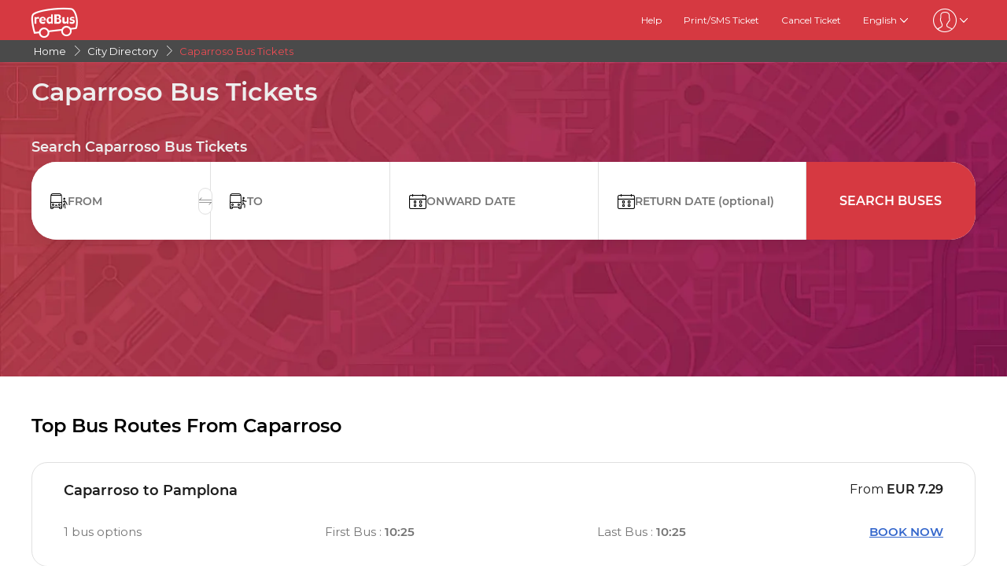

--- FILE ---
content_type: text/html; charset=utf-8
request_url: https://www.redbus.com/city-buses/caparroso
body_size: 7507
content:
<!DOCTYPE html>
        <html lang="en">
        <head>
               <title>Caparroso Bus Tickets | Bus Booking Online on redBus.com</title>
               <link rel="canonical" href="https://www.redbus.com/city-buses/caparroso">
               <meta http-equiv="content-type" content="text/html; charset=UTF-8">
               <meta name="viewport" content="initial-scale=1.0">
               <meta name="description" content="Caparroso bus ticket booking. Find availability, fare, schedule of buses from Caparroso on redBus.com.">
               <meta name="classification" content="Travel">
               
                <meta property="og:type" content="website" />
                <meta property="og:description" content="Caparroso bus ticket booking. Find availability, fare, schedule of buses from Caparroso on redBus.com.">
                <meta property="og:site_name" content="redBus" />
                <meta property="og:image" content="https://www.redbus.id/seoassets/redbus_logo.png">
                <meta property="og:image:type" content="image/png" />
                <meta property="og:image:width" content="200" />
                <meta property="og:image:height" content="200" />
                <meta property="og:url" content="https://www.redbus.com/red-bus/city-buses/caparroso">
                <meta property="og:title" content="Caparroso Bus Tickets | Bus Booking Online on redBus.com">
                <meta name="robots" content="index, follow">
                
                <link rel="shortcut icon" type="image/ico" href="/seoassets/favicon.ico">
                <link rel="preconnect" href="https://s1.rdbuz.com">
                       <link rel="preconnect" href="https://s2.rdbuz.com">
                       <link rel="preconnect" href="https://s3.rdbuz.com">
                       <link rel="preload" href="/seoassets/fonts/Montserrat-Regular_9Wlhyw.woff2" as="font" type="font/woff2" crossorigin>
                       <link rel="preload" href="/seoassets/fonts/Montserrat-SemiBold_bZF3gnD_g.woff2" as="font" type="font/woff2" crossorigin>
                       <link rel="preload" as="font" href="/seoassets/fonts/icomoon.woff2?ge98hm" type="font/woff2" crossorigin="anonymous">
                <link rel="preload stylesheet" as="style" href="/seoassets/dcr_cities_buses.css?v=1768299115544">
                <script src="/seoassets/dcr_cities_buses.js?v=1768299115544" defer></script>
                <style>*{margin:0;padding:0;font-family:Montserrat,sans-serif}html{scroll-behavior:smooth;}#c_scrollToTop{position:fixed;right:10px;bottom:10px;z-index:9999;cursor:pointer;width:50px;height:50px;background-color:#3498db;text-indent:-9999px;display:none;-webkit-border-radius:60px;-moz-border-radius:60px;border-radius:60px}#c_scrollToTop>span{position:absolute;top:50%;left:50%;margin-left:-8px;margin-top:-12px;height:0;width:0;border:8px solid transparent;border-bottom-color:#fff}</style>
                
                <link rel="alternate" hreflang="en" href="https://www.redbus.com/city-buses/caparroso"><link rel="alternate" hreflang="x-default" href="https://www.redbus.com/city-buses/caparroso">
                
                
                <style>
                    @font-face {
                        font-family: "Montserrat";
                        font-style: normal;
                        font-weight: 400;
                        src: local("Montserrat Regular"), local("Montserrat-Regular"), url('/seoassets/fonts/Montserrat-Regular_9Wlhyw.woff2') format("woff2");
                        unicode-range: U+0000-00FF, U+0131, U+0152-0153, U+02BB-02BC, U+02C6, U+02DA, U+02DC, U+2000-206F, U+2074, U+20AC, U+2122, U+2212, U+2215;
                        font-display: optional;
                    }
                    @font-face {
                        font-family: "Montserrat";
                        font-style: normal;
                        font-weight: 600;
                        src: local("Montserrat Bold"), local("Montserrat-Bold"), url('/seoassets/fonts/Montserrat-SemiBold_bZF3gnD_g.woff2') format("woff2");
                        unicode-range: U+0000-00FF, U+0131, U+0152-0153, U+02BB-02BC, U+02C6, U+02DA, U+02DC, U+2000-206F, U+2074, U+20AC, U+2122, U+2212, U+2215;
                        font-display: optional;
                    }
                </style>
                <style>
                    .sr_only {
                        position: absolute;
                        width: 1px;
                        height: 1px;
                        padding: 0;
                        margin: -1px;
                        overflow: hidden;
                        clip: rect(0, 0, 0, 0);
                        white-space: nowrap;
                        border-width: 0;
                    }
                </style>
        </head>
        <body>
            <div id="root"><div><div><div class="D121_header_wrapper"><header class="D121_header"><div class="D121_header_container"><div class="head-wrap"><a href="https://www.redbus.com/" title="redBus_home" class="D121_redbus_home_anchor"> <i class="icon icon-redBus_Logo D121_logo_main"></i> </a><nav class="D121_product_nav mob-hide"></nav><nav class="D121_options_nav options-nav mob-hide"><a class="D121_options_nav_a" href="https://www.redbus.com/info/redcare"> <!-- -->Help<!-- --> </a><a class="D121_options_nav_a" href="https://www.redbus.com/Home/PrintTicket"> <!-- -->Print/SMS Ticket<!-- --> </a><a class="D121_options_nav_a" href="https://www.redbus.com/Cancellation"> <!-- -->Cancel Ticket<!-- --> </a><span class="D121_options_nav_a">English<i class="icon icon-down D121_icon_down"></i></span><span class="D121_options_nav_a"><i class="icon D121_icon_userlogo icon-userprofile"></i><i class="icon icon-down D121_icon_down"></i></span></nav><div id="D121_dropPopover" class="D121_dropPopover "></div><div id="D121_signupDrop" class="D121_signupDrop "></div></div></div></header></div><div class="C122_breadCrumb"><nav aria-label="Breadcrumb" class="C122_headerContainer"><ol itemscope="" itemType="https://schema.org/BreadcrumbList"><li itemProp="itemListElement" itemscope="" itemType="https://schema.org/ListItem"><a itemProp="item" href="https://www.redbus.com/"><span itemProp="name">Home</span></a><span class="DC122_arrow"><i class="icon icon-right"></i></span><meta itemProp="position" content="1"/></li><li itemProp="itemListElement" itemscope="" itemType="https://schema.org/ListItem"><a itemProp="item" href="/buses/cities-directory"><span itemProp="name">City Directory</span></a><span class="DC122_arrow"><i class="icon icon-right"></i></span><meta itemProp="position" content="2"/></li><li itemProp="itemListElement" itemscope="" itemType="https://schema.org/ListItem"><span itemProp="name">Caparroso Bus Tickets</span><meta itemProp="position" content="3"/></li></ol><div class="C122_fareStarts"></div></nav></div><div class="D120_wrap_v2" style="background-image:url(&#x27;https://s3.rdbuz.com/seo/ind/webp/Hero_Tweak.webp&#x27;)"><div class="D120_search_container_v2"><div class="D120_search_h1_wrap_v2"><h1 class ="D120_search_h1 D120_default"  id ="toc_id_2"> Caparroso Bus Tickets </h1></div><div style="height:32px" id="D120_ratings" class="DC120_wrapper"></div><div class="D120_search_h2_wrap_v2 D120_default"><h2 class ="D120_subheading"  > Search Caparroso Bus Tickets </h2></div><div class="D120_search_widget_v2" id="DC120_sw_main"><div class="D120_search_input_wrap_v2"> <span class="D120_icon_input_v2 icon icon-source"></span><div class="autocomplete_wrap"><label class="sr_only" for="txtSource">FROM</label><input type="text" autoComplete="off" id="txtSource" placeholder="FROM" class="autoselect_input_blur" required="" size="16" value=""/></div><input type="hidden" id="srcid"/><div class="swap-SD"><i class="icon icon-doublearrow D120_swap"></i></div></div><div class="D120_search_input_wrap_v2"> <span class="D120_icon_input_v2 icon icon-desti"></span><div class="autocomplete_wrap"><label class="sr_only" for="txtDestination">TO</label><input type="text" autoComplete="off" id="txtDestination" placeholder="TO" class="autoselect_input_blur" required="" size="16" value=""/></div><input type="hidden" id="destid"/></div><div class="D120_search_input_wrap_v2"><span class="icon icon-calender-new iconcustom D120_icon_input_v2"></span><label class="sr_only" for="txtOnwardCalendar">ONWARD DATE</label><input type="text" id="txtOnwardCalendar" autoComplete="off" placeholder="ONWARD DATE" value=""/><div id="onward" style="position:absolute;top:101px;left:0px;width:360px;z-index:9999"><div class="calwid__wrap hide"><div class="calwid__header"><button class="calwid__btn-prev-month" disabled=""><svg height="16px" xmlns="http://www.w3.org/2000/svg" viewBox="0 0 100 100" style="fill:rgb(35, 31, 32)"><path d="M74.67,100a2.49,2.49,0,0,1-1.77-.73L28,54.37a6,6,0,0,1,0-8.49l45-45a2.5,2.5,0,0,1,3.54,3.54l-45,45a1,1,0,0,0,0,1.42L76.44,95.74A2.5,2.5,0,0,1,74.67,100Z"></path></svg></button><span class="calwid__year-month">Jan 2026</span><button class="calwid__btn-next-month"><svg height="16px" xmlns="http://www.w3.org/2000/svg" viewBox="0 0 100 100" style="fill:rgb(35, 31, 32)"><path d="M25.53,0.13A2.49,2.49,0,0,1,27.3.86L72.21,45.77a6,6,0,0,1,0,8.49l-45,45a2.5,2.5,0,1,1-3.54-3.54l45-45a1,1,0,0,0,0-1.42L23.76,4.39A2.5,2.5,0,0,1,25.53.13Z"></path></svg></button></div><div class="calwid__day__names-grid"><span class="calwid__day-header">Mon</span><span class="calwid__day-header">Tue</span><span class="calwid__day-header">Wed</span><span class="calwid__day-header">Thu</span><span class="calwid__day-header">Fri</span><span class="calwid__day-header">Sat</span><span class="calwid__day-header">Sun</span></div><div class="calwid__days-grid"><span class="calwid__day empty"></span><span class="calwid__day empty"></span><span class="calwid__day empty"></span><span class="calwid__day past-day">1</span><span class="calwid__day past-day">2</span><span class="calwid__day past-day">3</span><span class="calwid__day past-day">4</span><span class="calwid__day past-day">5</span><span class="calwid__day past-day">6</span><span class="calwid__day past-day">7</span><span class="calwid__day past-day">8</span><span class="calwid__day past-day">9</span><span class="calwid__day past-day">10</span><span class="calwid__day past-day">11</span><span class="calwid__day past-day">12</span><span class="calwid__day past-day">13</span><span class="calwid__day past-day">14</span><span class="calwid__day past-day">15</span><span class="calwid__day past-day">16</span><span class="calwid__day past-day">17</span><span class="calwid__day past-day">18</span><span class="calwid__day past-day">19</span><span class="calwid__day past-day">20</span><span class="calwid__day past-day">21</span><span class="calwid__day today selected" data-date="2026-01-22">22</span><span class="calwid__day  " data-date="2026-01-23">23</span><span class="calwid__day weekend-day " data-date="2026-01-24">24</span><span class="calwid__day weekend-day " data-date="2026-01-25">25</span><span class="calwid__day  " data-date="2026-01-26">26</span><span class="calwid__day  " data-date="2026-01-27">27</span><span class="calwid__day  " data-date="2026-01-28">28</span><span class="calwid__day  " data-date="2026-01-29">29</span><span class="calwid__day  " data-date="2026-01-30">30</span><span class="calwid__day weekend-day " data-date="2026-01-31">31</span></div></div></div></div><div class="D120_search_input_wrap_v2"><span class="icon icon-calender-new iconcustom D120_icon_input_v2"></span><label class="sr_only" for="txtReturnCalendar">RETURN DATE</label><input type="text" id="txtReturnCalendar" autoComplete="off" placeholder="RETURN DATE (optional)"/><div id="return" style="position:absolute;top:101px;left:0px;width:360px;z-index:9999"><div class="calwid__wrap hide"><div class="calwid__header"><button class="calwid__btn-prev-month" disabled=""><svg height="16px" xmlns="http://www.w3.org/2000/svg" viewBox="0 0 100 100" style="fill:rgb(35, 31, 32)"><path d="M74.67,100a2.49,2.49,0,0,1-1.77-.73L28,54.37a6,6,0,0,1,0-8.49l45-45a2.5,2.5,0,0,1,3.54,3.54l-45,45a1,1,0,0,0,0,1.42L76.44,95.74A2.5,2.5,0,0,1,74.67,100Z"></path></svg></button><span class="calwid__year-month">Jan 2026</span><button class="calwid__btn-next-month"><svg height="16px" xmlns="http://www.w3.org/2000/svg" viewBox="0 0 100 100" style="fill:rgb(35, 31, 32)"><path d="M25.53,0.13A2.49,2.49,0,0,1,27.3.86L72.21,45.77a6,6,0,0,1,0,8.49l-45,45a2.5,2.5,0,1,1-3.54-3.54l45-45a1,1,0,0,0,0-1.42L23.76,4.39A2.5,2.5,0,0,1,25.53.13Z"></path></svg></button></div><div class="calwid__day__names-grid"><span class="calwid__day-header">Mon</span><span class="calwid__day-header">Tue</span><span class="calwid__day-header">Wed</span><span class="calwid__day-header">Thu</span><span class="calwid__day-header">Fri</span><span class="calwid__day-header">Sat</span><span class="calwid__day-header">Sun</span></div><div class="calwid__days-grid"><span class="calwid__day empty"></span><span class="calwid__day empty"></span><span class="calwid__day empty"></span><span class="calwid__day past-day">1</span><span class="calwid__day past-day">2</span><span class="calwid__day past-day">3</span><span class="calwid__day past-day">4</span><span class="calwid__day past-day">5</span><span class="calwid__day past-day">6</span><span class="calwid__day past-day">7</span><span class="calwid__day past-day">8</span><span class="calwid__day past-day">9</span><span class="calwid__day past-day">10</span><span class="calwid__day past-day">11</span><span class="calwid__day past-day">12</span><span class="calwid__day past-day">13</span><span class="calwid__day past-day">14</span><span class="calwid__day past-day">15</span><span class="calwid__day past-day">16</span><span class="calwid__day past-day">17</span><span class="calwid__day past-day">18</span><span class="calwid__day past-day">19</span><span class="calwid__day past-day">20</span><span class="calwid__day past-day">21</span><span class="calwid__day today selected" data-date="2026-01-22">22</span><span class="calwid__day  " data-date="2026-01-23">23</span><span class="calwid__day weekend-day " data-date="2026-01-24">24</span><span class="calwid__day weekend-day " data-date="2026-01-25">25</span><span class="calwid__day  " data-date="2026-01-26">26</span><span class="calwid__day  " data-date="2026-01-27">27</span><span class="calwid__day  " data-date="2026-01-28">28</span><span class="calwid__day  " data-date="2026-01-29">29</span><span class="calwid__day  " data-date="2026-01-30">30</span><span class="calwid__day weekend-day " data-date="2026-01-31">31</span></div></div></div></div><button class="D120_search_btn_v2 searchBuses"> <!-- -->Search Buses<!-- --> </button></div></div></div><div class="D117_main D117_container"><div><h2 class ="D117_table_h2"  id ="toc_id_3"> Top Bus Routes From Caparroso </h2></div><div class="route_link"><div class="route_details"><a href="/bus-ticket/caparroso-to-pamplona" class="route" title="Caparroso to Pamplona">Caparroso to Pamplona</a><p><span>From<!-- --> </span><span class="fare">EUR<!-- --> <!-- -->7.29</span></p></div><div class="row2 D117_td" id="D117_table_column_0"><span class="totalRoutes">1<!-- --> <!-- -->bus options</span><span class="totalRoutes">First Bus<!-- --> : <strong>10:25</strong></span><span class="totalRoutes">Last Bus<!-- --> : <strong>10:25</strong></span><span class="book_now" id="time-btn-30">BOOK NOW</span><div id="calendar30" style="position:absolute;width:360px;z-index:9999;right:-1px"><div class="calwid__wrap hide"><div class="calwid__header"><button class="calwid__btn-prev-month" disabled=""><svg height="16px" xmlns="http://www.w3.org/2000/svg" viewBox="0 0 100 100" style="fill:rgb(35, 31, 32)"><path d="M74.67,100a2.49,2.49,0,0,1-1.77-.73L28,54.37a6,6,0,0,1,0-8.49l45-45a2.5,2.5,0,0,1,3.54,3.54l-45,45a1,1,0,0,0,0,1.42L76.44,95.74A2.5,2.5,0,0,1,74.67,100Z"></path></svg></button><span class="calwid__year-month">Jan 2026</span><button class="calwid__btn-next-month"><svg height="16px" xmlns="http://www.w3.org/2000/svg" viewBox="0 0 100 100" style="fill:rgb(35, 31, 32)"><path d="M25.53,0.13A2.49,2.49,0,0,1,27.3.86L72.21,45.77a6,6,0,0,1,0,8.49l-45,45a2.5,2.5,0,1,1-3.54-3.54l45-45a1,1,0,0,0,0-1.42L23.76,4.39A2.5,2.5,0,0,1,25.53.13Z"></path></svg></button></div><div class="calwid__day__names-grid"><span class="calwid__day-header">Mon</span><span class="calwid__day-header">Tue</span><span class="calwid__day-header">Wed</span><span class="calwid__day-header">Thu</span><span class="calwid__day-header">Fri</span><span class="calwid__day-header">Sat</span><span class="calwid__day-header">Sun</span></div><div class="calwid__days-grid"><span class="calwid__day empty"></span><span class="calwid__day empty"></span><span class="calwid__day empty"></span><span class="calwid__day past-day">1</span><span class="calwid__day past-day">2</span><span class="calwid__day past-day">3</span><span class="calwid__day past-day">4</span><span class="calwid__day past-day">5</span><span class="calwid__day past-day">6</span><span class="calwid__day past-day">7</span><span class="calwid__day past-day">8</span><span class="calwid__day past-day">9</span><span class="calwid__day past-day">10</span><span class="calwid__day past-day">11</span><span class="calwid__day past-day">12</span><span class="calwid__day past-day">13</span><span class="calwid__day past-day">14</span><span class="calwid__day past-day">15</span><span class="calwid__day past-day">16</span><span class="calwid__day past-day">17</span><span class="calwid__day past-day">18</span><span class="calwid__day past-day">19</span><span class="calwid__day past-day">20</span><span class="calwid__day past-day">21</span><span class="calwid__day today selected" data-date="2026-01-22">22</span><span class="calwid__day  " data-date="2026-01-23">23</span><span class="calwid__day weekend-day " data-date="2026-01-24">24</span><span class="calwid__day weekend-day " data-date="2026-01-25">25</span><span class="calwid__day  " data-date="2026-01-26">26</span><span class="calwid__day  " data-date="2026-01-27">27</span><span class="calwid__day  " data-date="2026-01-28">28</span><span class="calwid__day  " data-date="2026-01-29">29</span><span class="calwid__day  " data-date="2026-01-30">30</span><span class="calwid__day weekend-day " data-date="2026-01-31">31</span></div></div></div></div><script type="application/ld+json">{"@context":"http://schema.org","@type":"BusTrip","departureBusStop":{"@type":"BusStop","name":"Caparroso"},"arrivalBusStop":{"@type":"BusStop","name":"Pamplona"}}</script></div></div><div class="D117_main D117_container"><div><h2 class ="D117_table_h2"  id ="toc_id_4"> Top Bus Routes To Caparroso </h2></div><div class="route_link"><div class="route_details"><a href="/bus-ticket/tafalla-to-caparroso" class="route" title="Tafalla to Caparroso">Tafalla to Caparroso</a><p><span>From<!-- --> </span><span class="fare">EUR<!-- --> <!-- -->3.94</span></p></div><div class="row2 D117_td" id="D117_table_column_0"><span class="totalRoutes">4<!-- --> <!-- -->bus options</span><span class="totalRoutes">First Bus<!-- --> : <strong>12:35</strong></span><span class="totalRoutes">Last Bus<!-- --> : <strong>18:50</strong></span><span class="book_now" id="time-btn-40">BOOK NOW</span><div id="calendar40" style="position:absolute;width:360px;z-index:9999;right:-1px"><div class="calwid__wrap hide"><div class="calwid__header"><button class="calwid__btn-prev-month" disabled=""><svg height="16px" xmlns="http://www.w3.org/2000/svg" viewBox="0 0 100 100" style="fill:rgb(35, 31, 32)"><path d="M74.67,100a2.49,2.49,0,0,1-1.77-.73L28,54.37a6,6,0,0,1,0-8.49l45-45a2.5,2.5,0,0,1,3.54,3.54l-45,45a1,1,0,0,0,0,1.42L76.44,95.74A2.5,2.5,0,0,1,74.67,100Z"></path></svg></button><span class="calwid__year-month">Jan 2026</span><button class="calwid__btn-next-month"><svg height="16px" xmlns="http://www.w3.org/2000/svg" viewBox="0 0 100 100" style="fill:rgb(35, 31, 32)"><path d="M25.53,0.13A2.49,2.49,0,0,1,27.3.86L72.21,45.77a6,6,0,0,1,0,8.49l-45,45a2.5,2.5,0,1,1-3.54-3.54l45-45a1,1,0,0,0,0-1.42L23.76,4.39A2.5,2.5,0,0,1,25.53.13Z"></path></svg></button></div><div class="calwid__day__names-grid"><span class="calwid__day-header">Mon</span><span class="calwid__day-header">Tue</span><span class="calwid__day-header">Wed</span><span class="calwid__day-header">Thu</span><span class="calwid__day-header">Fri</span><span class="calwid__day-header">Sat</span><span class="calwid__day-header">Sun</span></div><div class="calwid__days-grid"><span class="calwid__day empty"></span><span class="calwid__day empty"></span><span class="calwid__day empty"></span><span class="calwid__day past-day">1</span><span class="calwid__day past-day">2</span><span class="calwid__day past-day">3</span><span class="calwid__day past-day">4</span><span class="calwid__day past-day">5</span><span class="calwid__day past-day">6</span><span class="calwid__day past-day">7</span><span class="calwid__day past-day">8</span><span class="calwid__day past-day">9</span><span class="calwid__day past-day">10</span><span class="calwid__day past-day">11</span><span class="calwid__day past-day">12</span><span class="calwid__day past-day">13</span><span class="calwid__day past-day">14</span><span class="calwid__day past-day">15</span><span class="calwid__day past-day">16</span><span class="calwid__day past-day">17</span><span class="calwid__day past-day">18</span><span class="calwid__day past-day">19</span><span class="calwid__day past-day">20</span><span class="calwid__day past-day">21</span><span class="calwid__day today selected" data-date="2026-01-22">22</span><span class="calwid__day  " data-date="2026-01-23">23</span><span class="calwid__day weekend-day " data-date="2026-01-24">24</span><span class="calwid__day weekend-day " data-date="2026-01-25">25</span><span class="calwid__day  " data-date="2026-01-26">26</span><span class="calwid__day  " data-date="2026-01-27">27</span><span class="calwid__day  " data-date="2026-01-28">28</span><span class="calwid__day  " data-date="2026-01-29">29</span><span class="calwid__day  " data-date="2026-01-30">30</span><span class="calwid__day weekend-day " data-date="2026-01-31">31</span></div></div></div></div><script type="application/ld+json">{"@context":"http://schema.org","@type":"BusTrip","departureBusStop":{"@type":"BusStop","name":"Tafalla"},"arrivalBusStop":{"@type":"BusStop","name":"Caparroso"}}</script></div><div class="route_link"><div class="route_details"><a href="/bus-ticket/pamplona-to-caparroso" class="route" title="Pamplona to Caparroso">Pamplona to Caparroso</a><p><span>From<!-- --> </span><span class="fare">EUR<!-- --> <!-- -->7.29</span></p></div><div class="row2 D117_td" id="D117_table_column_1"><span class="totalRoutes">2<!-- --> <!-- -->bus options</span><span class="totalRoutes">First Bus<!-- --> : <strong>12:00</strong></span><span class="totalRoutes">Last Bus<!-- --> : <strong>18:00</strong></span><span class="book_now" id="time-btn-41">BOOK NOW</span><div id="calendar41" style="position:absolute;width:360px;z-index:9999;right:-1px"><div class="calwid__wrap hide"><div class="calwid__header"><button class="calwid__btn-prev-month" disabled=""><svg height="16px" xmlns="http://www.w3.org/2000/svg" viewBox="0 0 100 100" style="fill:rgb(35, 31, 32)"><path d="M74.67,100a2.49,2.49,0,0,1-1.77-.73L28,54.37a6,6,0,0,1,0-8.49l45-45a2.5,2.5,0,0,1,3.54,3.54l-45,45a1,1,0,0,0,0,1.42L76.44,95.74A2.5,2.5,0,0,1,74.67,100Z"></path></svg></button><span class="calwid__year-month">Jan 2026</span><button class="calwid__btn-next-month"><svg height="16px" xmlns="http://www.w3.org/2000/svg" viewBox="0 0 100 100" style="fill:rgb(35, 31, 32)"><path d="M25.53,0.13A2.49,2.49,0,0,1,27.3.86L72.21,45.77a6,6,0,0,1,0,8.49l-45,45a2.5,2.5,0,1,1-3.54-3.54l45-45a1,1,0,0,0,0-1.42L23.76,4.39A2.5,2.5,0,0,1,25.53.13Z"></path></svg></button></div><div class="calwid__day__names-grid"><span class="calwid__day-header">Mon</span><span class="calwid__day-header">Tue</span><span class="calwid__day-header">Wed</span><span class="calwid__day-header">Thu</span><span class="calwid__day-header">Fri</span><span class="calwid__day-header">Sat</span><span class="calwid__day-header">Sun</span></div><div class="calwid__days-grid"><span class="calwid__day empty"></span><span class="calwid__day empty"></span><span class="calwid__day empty"></span><span class="calwid__day past-day">1</span><span class="calwid__day past-day">2</span><span class="calwid__day past-day">3</span><span class="calwid__day past-day">4</span><span class="calwid__day past-day">5</span><span class="calwid__day past-day">6</span><span class="calwid__day past-day">7</span><span class="calwid__day past-day">8</span><span class="calwid__day past-day">9</span><span class="calwid__day past-day">10</span><span class="calwid__day past-day">11</span><span class="calwid__day past-day">12</span><span class="calwid__day past-day">13</span><span class="calwid__day past-day">14</span><span class="calwid__day past-day">15</span><span class="calwid__day past-day">16</span><span class="calwid__day past-day">17</span><span class="calwid__day past-day">18</span><span class="calwid__day past-day">19</span><span class="calwid__day past-day">20</span><span class="calwid__day past-day">21</span><span class="calwid__day today selected" data-date="2026-01-22">22</span><span class="calwid__day  " data-date="2026-01-23">23</span><span class="calwid__day weekend-day " data-date="2026-01-24">24</span><span class="calwid__day weekend-day " data-date="2026-01-25">25</span><span class="calwid__day  " data-date="2026-01-26">26</span><span class="calwid__day  " data-date="2026-01-27">27</span><span class="calwid__day  " data-date="2026-01-28">28</span><span class="calwid__day  " data-date="2026-01-29">29</span><span class="calwid__day  " data-date="2026-01-30">30</span><span class="calwid__day weekend-day " data-date="2026-01-31">31</span></div></div></div></div><script type="application/ld+json">{"@context":"http://schema.org","@type":"BusTrip","departureBusStop":{"@type":"BusStop","name":"Pamplona"},"arrivalBusStop":{"@type":"BusStop","name":"Caparroso"}}</script></div><div class="route_link"><div class="route_details"><a href="/bus-ticket/campanas-to-caparroso" class="route" title="Campanas to Caparroso">Campanas to Caparroso</a><p><span>From<!-- --> </span><span class="fare">EUR<!-- --> <!-- -->5.74</span></p></div><div class="row2 D117_td" id="D117_table_column_2"><span class="totalRoutes">1<!-- --> <!-- -->bus options</span><span class="totalRoutes">First Bus<!-- --> : <strong>18:10</strong></span><span class="totalRoutes">Last Bus<!-- --> : <strong>18:10</strong></span><span class="book_now" id="time-btn-42">BOOK NOW</span><div id="calendar42" style="position:absolute;width:360px;z-index:9999;right:-1px"><div class="calwid__wrap hide"><div class="calwid__header"><button class="calwid__btn-prev-month" disabled=""><svg height="16px" xmlns="http://www.w3.org/2000/svg" viewBox="0 0 100 100" style="fill:rgb(35, 31, 32)"><path d="M74.67,100a2.49,2.49,0,0,1-1.77-.73L28,54.37a6,6,0,0,1,0-8.49l45-45a2.5,2.5,0,0,1,3.54,3.54l-45,45a1,1,0,0,0,0,1.42L76.44,95.74A2.5,2.5,0,0,1,74.67,100Z"></path></svg></button><span class="calwid__year-month">Jan 2026</span><button class="calwid__btn-next-month"><svg height="16px" xmlns="http://www.w3.org/2000/svg" viewBox="0 0 100 100" style="fill:rgb(35, 31, 32)"><path d="M25.53,0.13A2.49,2.49,0,0,1,27.3.86L72.21,45.77a6,6,0,0,1,0,8.49l-45,45a2.5,2.5,0,1,1-3.54-3.54l45-45a1,1,0,0,0,0-1.42L23.76,4.39A2.5,2.5,0,0,1,25.53.13Z"></path></svg></button></div><div class="calwid__day__names-grid"><span class="calwid__day-header">Mon</span><span class="calwid__day-header">Tue</span><span class="calwid__day-header">Wed</span><span class="calwid__day-header">Thu</span><span class="calwid__day-header">Fri</span><span class="calwid__day-header">Sat</span><span class="calwid__day-header">Sun</span></div><div class="calwid__days-grid"><span class="calwid__day empty"></span><span class="calwid__day empty"></span><span class="calwid__day empty"></span><span class="calwid__day past-day">1</span><span class="calwid__day past-day">2</span><span class="calwid__day past-day">3</span><span class="calwid__day past-day">4</span><span class="calwid__day past-day">5</span><span class="calwid__day past-day">6</span><span class="calwid__day past-day">7</span><span class="calwid__day past-day">8</span><span class="calwid__day past-day">9</span><span class="calwid__day past-day">10</span><span class="calwid__day past-day">11</span><span class="calwid__day past-day">12</span><span class="calwid__day past-day">13</span><span class="calwid__day past-day">14</span><span class="calwid__day past-day">15</span><span class="calwid__day past-day">16</span><span class="calwid__day past-day">17</span><span class="calwid__day past-day">18</span><span class="calwid__day past-day">19</span><span class="calwid__day past-day">20</span><span class="calwid__day past-day">21</span><span class="calwid__day today selected" data-date="2026-01-22">22</span><span class="calwid__day  " data-date="2026-01-23">23</span><span class="calwid__day weekend-day " data-date="2026-01-24">24</span><span class="calwid__day weekend-day " data-date="2026-01-25">25</span><span class="calwid__day  " data-date="2026-01-26">26</span><span class="calwid__day  " data-date="2026-01-27">27</span><span class="calwid__day  " data-date="2026-01-28">28</span><span class="calwid__day  " data-date="2026-01-29">29</span><span class="calwid__day  " data-date="2026-01-30">30</span><span class="calwid__day weekend-day " data-date="2026-01-31">31</span></div></div></div></div><script type="application/ld+json">{"@context":"http://schema.org","@type":"BusTrip","departureBusStop":{"@type":"BusStop","name":"Campanas"},"arrivalBusStop":{"@type":"BusStop","name":"Caparroso"}}</script></div></div><article class="D103_main D103_container" style="container-style:[object Object]"><div class="D103_h2"><h2   id ="toc_id_5"> Caparroso Bus Tickets </h2></div><div class="D103_p"><p>Caparroso is one of the beautiful cities in the world and offers numerous wonderful tourist attractions around it to explore. Caparroso is one of the lovely cities in the world. Buses in Caparroso are the primary mode of transportation to get around. Buses to and from Caparroso operate on all the major runs. You can book a Caparroso bus online to discover many interesting things about Caparroso.</p></div></article><article class="D104_container"><div><h2 class ="D104_heading"  id ="toc_id_6"> Boarding Points in Caparroso </h2></div><div class="D104_body"><p>Book a Caparroso bus to any of the other cities you want to visit by starting off your journey from one of the popular boarding points in Caparroso. The boarding points in Caparroso vary from one operator to the other. Given below are the popular boarding points in Caparroso:</p></div><ul class="D104_list_wrap"><li class="D104_list_item">Caparroso N-121</li></ul><div class="D104_hide"><span class="D104_more_btn">View More</span></div></article><article class="D104_container"><div><h2 class ="D104_heading"  id ="toc_id_7"> Dropping Points in  Caparroso </h2></div><div class="D104_body"><p>You can check the list of dropping points in Caparroso and select the most suitable one according to your convenience. The drop-off points in Caparroso vary according to bus operators. Take a look at the popular dropping points in Caparroso</p></div><ul class="D104_list_wrap"><li class="D104_list_item">Caparroso N-121</li></ul><div class="D104_hide"><span class="D104_more_btn">View More</span></div></article><article class="D103_main D103_container" style="container-style:[object Object]"><div class="D103_h2"><h2   id ="toc_id_8"> Caparroso Online Bus Ticket Booking </h2></div><div class="D103_p"><p>The buses plying in Caparroso can be opted as a travel option by many. Booking bus tickets online in Caparroso is easy, fast and can be booked securely on  <a href="https://www.redbus.com" target="_blank">redbus.com</a>.</p></div></article><div class="D119_main D119_qacontainer" itemscope="" itemType="https://schema.org/FAQPage"><div class="D119_qa_heading"><h2 class ="D119_qa_heading_info"  id ="toc_id_9"> FAQs </h2></div><details open="" itemscope="" itemProp="mainEntity" itemType="https://schema.org/Question" class="D119_faq_acc D119_details "><summary itemProp="name" class="D119_accordian_que D119_question D119_summary">Do I need an account on redBus.com website to book a bus ticket online?</summary><div itemscope="" itemProp="acceptedAnswer" itemType="https://schema.org/Answer" class="D119_accordian_answer"><div itemProp="text" class="DC119_ans">No, you do not need to make an account with redBus to book a ticket. However, we recommend that you create an account on redBus so that you can book a bus ticket next time even faster. In addition to this, you can also avail redBus discounts and offers on bus tickets by creating an account.</div></div></details><details open="" itemscope="" itemProp="mainEntity" itemType="https://schema.org/Question" class="D119_faq_acc D119_details "><summary itemProp="name" class="D119_accordian_que D119_question D119_summary">What is an M-Ticket?</summary><div itemscope="" itemProp="acceptedAnswer" itemType="https://schema.org/Answer" class="D119_accordian_answer"><div itemProp="text" class="DC119_ans">An M-ticket is an SMS that is sent to your registered mobile number after you successfully book a bus ticket online with redBus. This M-ticket can be the virtual replacement of your printed bus ticket. The M-ticket includes your bus ticket details such as bus timing, pick-up and drop-off locations, vehicle number, PNR etc. An M-ticket is an eco-friendly step by redBus to reduce the number of paper tickets and ensure passengers’ safety from any communicable disease.</div></div></details><details open="" itemscope="" itemProp="mainEntity" itemType="https://schema.org/Question" class="D119_faq_acc D119_details "><summary itemProp="name" class="D119_accordian_que D119_question D119_summary">Is it safe to use my credit card or debit card for payment while booking a ticket to and from Caparroso?</summary><div itemscope="" itemProp="acceptedAnswer" itemType="https://schema.org/Answer" class="D119_accordian_answer"><div itemProp="text" class="DC119_ans">Yes, you have nothing to worry about paying for tickets through debit card or card with redBus. reBus has taken care of all the safety measures when it comes to payment gateways. redBus website is completely secure, and with 180 million satisfied customers, there has never been an issue with card payments.</div></div></details><details open="" itemscope="" itemProp="mainEntity" itemType="https://schema.org/Question" class="D119_faq_acc D119_details "><summary itemProp="name" class="D119_accordian_que D119_question D119_summary">How do I get in touch with the customer care department of redBus.com?</summary><div itemscope="" itemProp="acceptedAnswer" itemType="https://schema.org/Answer" class="D119_accordian_answer"><div itemProp="text" class="DC119_ans">There are different customer care contact numbers for different countries. You can just go to the redBus website, choose the country you would like to book bus tickets for, and see the customer care number at the top. Also, you can simply drop an email to the redBus support on the given email address.</div></div></details><details open="" itemscope="" itemProp="mainEntity" itemType="https://schema.org/Question" class="D119_faq_acc D119_details "><summary itemProp="name" class="D119_accordian_que D119_question D119_summary">How do I book my bus tickets at Caparroso?</summary><div itemscope="" itemProp="acceptedAnswer" itemType="https://schema.org/Answer" class="D119_accordian_answer"><div itemProp="text" class="DC119_ans">You can book a bus ticket to Caparroso simply by visiting the redBus website, selecting the country, and filling up the details of your source and destination cities. redBus website is user-friendly, and with the help of easy-to-follow steps, you can book bus tickets to Caparroso within a few minutes.</div></div></details><details open="" itemscope="" itemProp="mainEntity" itemType="https://schema.org/Question" class="D119_faq_acc D119_details "><summary itemProp="name" class="D119_accordian_que D119_question D119_summary">Where would be my pick-up point?</summary><div itemscope="" itemProp="acceptedAnswer" itemType="https://schema.org/Answer" class="D119_accordian_answer"><div itemProp="text" class="DC119_ans">You can check the details of your pick-up and drop-off points on your ticket. The details of your pick-up location would be sent to you via M-ticket. Also, while looking for bus tickets on redBus.com, your pick-up and drop-off locations are mentioned below the schedule.</div></div></details></div><section class="D108_main"><div class="D108_interlink_interlink"><div class="interlinks_header" data-linkIndex="0"><div><h2 class ="D108_hd"  > Top Bus Operators in Caparroso </h2></div><i class="icon icon-down"></i></div><div class="D108_links hide"><ul class="D108_list" data-linkIndex="0"><li class="D108_item"><a href="/bus-travels/alsa">Alsa</a></li></ul></div></div></section><footer class="C111_footer"><div class="C111_footerContainer"><section class=""><div class="C111_logo"><span class="icon icon-redBus_Logo"></span></div><div class="DC111_text_content">redBus is the world's largest online bus ticket booking service trusted by over 25 million happy customers globally. redBus offers bus ticket booking through its website,iOS and Android mobile apps for all major routes.</div></section><section class="footerLinksHeader"></section><section class="footerLinksHeader"></section><section class="footerLinksHeader"></section></div><div class="C111_social_media_wrap"><div class="C111_copyright">Ⓒ 2024 ibibogroup All rights reserverd</div><div class="C111_socialIcons"></div></div></footer></div></div></div>
            <div id="signUpMod"></div>
            <div id="center-loader"></div>
            <div id="toast"></div>
            <script>
                if(!true){window.dataLayer=[];}
                console.log("RB-IIP: V294");
            </script>
            <span onclick="scrollTopAnimated(500)" id="c_scrollToTop" style="display: none;">Top<span></span></span>
            <script>window.INITIAL_STATE={"partials":{"partialData":[{"uiComponentId":"C_121","dataType":"HEADER","content":{"heading":"Caparroso Bus Tickets","data":{"menu":[{"imageURL":"icon-redBus_Logo","type":"logo"}],"subMenu":[{"label":"Help","link":"info\u002Fredcare","type":"labelWithlink"},{"label":"Print\u002FSMS Ticket","link":"Home\u002FPrintTicket","type":"labelWithlink"},{"label":"Cancel Ticket","link":"Cancellation","type":"labelWithlink"},{"type":"dropdown","values":[{"label":"English","link":"city-buses\u002Fcaparroso"},{"label":"Spanish(Español)","link":"es-419\u002Fciudad\u002Fcaparroso"},{"label":"Bulgarian","link":"bg\u002Fgradski-avtobusi\u002Fcaparroso"},{"label":"Portuguese","link":"pt\u002Fcidade-onibus\u002Fcaparroso"},{"label":"Vietnamese","link":"vi\u002Fxe-buyt-thanh-pho\u002Fcaparroso"}]},{"type":"signindropdown","values":[{"label":"Sign In\u002FSign Up","showSignInIframe":true},{"label":"My Trips","link":"myprofile#trips","showOnLoggedin":true},{"label":"My Profile","link":"myprofile#","showOnLoggedin":true},{"label":"Change Password","link":"myprofile#updatePassword","showOnLoggedin":true},{"label":"Sign Out","showOnLoggedin":true,"isLogout":true}]}],"navMenu":[{"label":"Login\u002FSignup","link":"signin-iframe","type":"labelWithlink","identifier":"signin_signup"},{"label":"Profile","link":"user\u002Fprofile","type":"labelWithlink","showOnLoggedin":true,"identifier":"signin_signup"},{"label":"Search Buses","type":"labelWithlink"},{"label":"Help","link":"help","type":"labelWithlink"},{"label":"Get Ticket Details","link":"home\u002Fsearchticket","type":"labelWithlink"},{"label":"About Us","link":"info","type":"labelWithlink"},{"label":"Cancel Ticket","link":"cancellation","type":"labelWithlink"},{"type":"dropdown","values":[{"label":"English","link":"city-buses\u002Fcaparroso"},{"label":"Spanish(Español)","link":"es-419\u002Fciudad\u002Fcaparroso"},{"label":"Bulgarian","link":"bg\u002Fgradski-avtobusi\u002Fcaparroso"},{"label":"Portuguese","link":"pt\u002Fcidade-onibus\u002Fcaparroso"},{"label":"Vietnamese","link":"vi\u002Fxe-buyt-thanh-pho\u002Fcaparroso"}]},{"label":"Logout","type":"label","showOnLoggedin":true,"isLogout":true,"identifier":"signin_signup"}]}},"headerType":"h1","doNotShowOnTOC":true,"toc_id":"toc_id_0"},{"uiComponentId":"C_122","dataType":"BREAD_CRUMB","content":{"data":[{"data":"Home","link":"https:\u002F\u002Fwww.redbus.com\u002F","type":"LABEL_WITH_ABSOLUTE_LINK"},{"data":"City Directory","link":"buses\u002Fcities-directory","type":"labelWithLink"},{"data":"Caparroso Bus Tickets","type":"label"}]},"doNotShowOnTOC":true,"toc_id":"toc_id_1"},{"uiComponentId":"C_120","content":{"heading":"Caparroso Bus Tickets","subHeading":"Search Caparroso Bus Tickets","var1":"FROM","var2":"TO","var3":"ONWARD DATE","var4":"RETURN DATE","var5":"Search Buses","var6":"(optional)","var7":"Reviews","var8":"Journey Date","var9":"Enter City","var10":"Today","var11":"Tomorrow"},"headerType":"h1","doNotShowOnTOC":true,"toc_id":"toc_id_2"},{"uiComponentId":"C_117","dataType":"TOP_SD_FROM_SRC","content":{"heading":"Top Bus Routes From Caparroso","col1label":"Route","col2label":"First Bus","col3label":"Last Bus","var1":"From","var2":"bus options","var3":"5","data":[{"col1Label":"Caparroso to Pamplona","col1Link":"bus-ticket\u002Fcaparroso-to-pamplona","col1Type":"labelWithLink","col2Label":"10:25","col2Type":"label","col3Label":"10:25","col3Type":"label","col4Label":"BOOK NOW","col4Link":"search?fromCityId=223797&toCityId=225204&fromCityName=Caparroso&toCityName=Pamplona&busType=Any","col4Type":"BUTTON","StartingFare":"7.29","NoOfBuses":"1","Currency":"EUR","liveScheduleData":{"seoName":"","data":{}},"distance":" Km","AvgJourneyDurationInMin":"0 Hr 0 Min","aggRating":{}}]},"headerType":"h2","doNotShowOnTOC":true,"toc_id":"toc_id_3"},{"uiComponentId":"C_117","dataType":"TOP_SD_TO_SRC","content":{"heading":"Top Bus Routes To Caparroso","col1label":"Route","col2label":"First Bus","col3label":"Last Bus","var1":"From","var2":"bus options","var3":"5","data":[{"col1Label":"Tafalla to Caparroso","col1Link":"bus-ticket\u002Ftafalla-to-caparroso","col1Type":"labelWithLink","col2Label":"12:35","col2Type":"label","col3Label":"18:50","col3Type":"label","col4Label":"BOOK NOW","col4Link":"search?fromCityId=224014&toCityId=223797&fromCityName=Tafalla&toCityName=Caparroso&busType=Any","col4Type":"BUTTON","StartingFare":"3.94","NoOfBuses":"4","Currency":"EUR","liveScheduleData":{"seoName":"","data":{}},"distance":" Km","AvgJourneyDurationInMin":"0 Hr 0 Min","aggRating":{}},{"col1Label":"Pamplona to Caparroso","col1Link":"bus-ticket\u002Fpamplona-to-caparroso","col1Type":"labelWithLink","col2Label":"12:00","col2Type":"label","col3Label":"18:00","col3Type":"label","col4Label":"BOOK NOW","col4Link":"search?fromCityId=225204&toCityId=223797&fromCityName=Pamplona&toCityName=Caparroso&busType=Any","col4Type":"BUTTON","StartingFare":"7.29","NoOfBuses":"2","Currency":"EUR","liveScheduleData":{"seoName":"","data":{}},"distance":" Km","AvgJourneyDurationInMin":"0 Hr 0 Min","aggRating":{}},{"col1Label":"Campanas to Caparroso","col1Link":"bus-ticket\u002Fcampanas-to-caparroso","col1Type":"labelWithLink","col2Label":"18:10","col2Type":"label","col3Label":"18:10","col3Type":"label","col4Label":"BOOK NOW","col4Link":"search?fromCityId=228091&toCityId=223797&fromCityName=Campanas&toCityName=Caparroso&busType=Any","col4Type":"BUTTON","StartingFare":"5.74","NoOfBuses":"1","Currency":"EUR","liveScheduleData":{"seoName":"","data":{}},"distance":" Km","AvgJourneyDurationInMin":"0 Hr 0 Min","aggRating":{}}]},"headerType":"h2","doNotShowOnTOC":true,"toc_id":"toc_id_4"},{"uiComponentId":"C_103","content":{"heading":"Caparroso Bus Tickets","body":"\u003Cp\u003ECaparroso is one of the beautiful cities in the world and offers numerous wonderful tourist attractions around it to explore. Caparroso is one of the lovely cities in the world. Buses in Caparroso are the primary mode of transportation to get around. Buses to and from Caparroso operate on all the major runs. You can book a Caparroso bus online to discover many interesting things about Caparroso.\u003C\u002Fp\u003E"},"headerType":"h2","country":"RDC","toc_id":"toc_id_5"},{"uiComponentId":"C_104","dataType":"BOARDING_POINT_SRC","content":{"heading":"Boarding Points in Caparroso","body":"\u003Cp\u003EBook a Caparroso bus to any of the other cities you want to visit by starting off your journey from one of the popular boarding points in Caparroso. The boarding points in Caparroso vary from one operator to the other. Given below are the popular boarding points in Caparroso:\u003C\u002Fp\u003E","label1":"View More","label2":"View Less","data":[{"data":"Caparroso N-121","type":"label"}]},"headerType":"h2","toc_id":"toc_id_6"},{"uiComponentId":"C_104","dataType":"DROPPING_POINT_SRC","content":{"heading":"Dropping Points in  Caparroso","body":"\u003Cp\u003EYou can check the list of dropping points in Caparroso and select the most suitable one according to your convenience. The drop-off points in Caparroso vary according to bus operators. Take a look at the popular dropping points in Caparroso\u003C\u002Fp\u003E","label1":"View More","label2":"View Less","data":[{"data":"Caparroso N-121","type":"label"}]},"headerType":"h2","toc_id":"toc_id_7"},{"uiComponentId":"C_103","content":{"heading":"Caparroso Online Bus Ticket Booking","body":"\u003Cp\u003EThe buses plying in Caparroso can be opted as a travel option by many. Booking bus tickets online in Caparroso is easy, fast and can be booked securely on  \u003Ca href=\"https:\u002F\u002Fwww.redbus.com\" target=\"_blank\"\u003Eredbus.com\u003C\u002Fa\u003E.\u003C\u002Fp\u003E"},"headerType":"h2","country":"RDC","toc_id":"toc_id_8"},{"uiComponentId":"C_119","content":{"heading":"FAQs","label1":"View more","totalCount":"7","qaList":[{"que":"Do I need an account on redBus.com website to book a bus ticket online?","ans":"No, you do not need to make an account with redBus to book a ticket. However, we recommend that you create an account on redBus so that you can book a bus ticket next time even faster. In addition to this, you can also avail redBus discounts and offers on bus tickets by creating an account."},{"que":"What is an M-Ticket?","ans":"An M-ticket is an SMS that is sent to your registered mobile number after you successfully book a bus ticket online with redBus. This M-ticket can be the virtual replacement of your printed bus ticket. The M-ticket includes your bus ticket details such as bus timing, pick-up and drop-off locations, vehicle number, PNR etc. An M-ticket is an eco-friendly step by redBus to reduce the number of paper tickets and ensure passengers’ safety from any communicable disease."},{"que":"Is it safe to use my credit card or debit card for payment while booking a ticket to and from Caparroso?","ans":"Yes, you have nothing to worry about paying for tickets through debit card or card with redBus. reBus has taken care of all the safety measures when it comes to payment gateways. redBus website is completely secure, and with 180 million satisfied customers, there has never been an issue with card payments."},{"que":"How do I get in touch with the customer care department of redBus.com?","ans":"There are different customer care contact numbers for different countries. You can just go to the redBus website, choose the country you would like to book bus tickets for, and see the customer care number at the top. Also, you can simply drop an email to the redBus support on the given email address."},{"que":"How do I book my bus tickets at Caparroso?","ans":"You can book a bus ticket to Caparroso simply by visiting the redBus website, selecting the country, and filling up the details of your source and destination cities. redBus website is user-friendly, and with the help of easy-to-follow steps, you can book bus tickets to Caparroso within a few minutes."},{"que":"Where would be my pick-up point?","ans":"You can check the details of your pick-up and drop-off points on your ticket. The details of your pick-up location would be sent to you via M-ticket. Also, while looking for bus tickets on redBus.com, your pick-up and drop-off locations are mentioned below the schedule."}]},"headerType":"h2","toc_id":"toc_id_9"},{"uiComponentId":"C_108","group":"interlink","collection":[{"dataType":"POPULAR_OP_IN_SRC","content":{"heading":"Top Bus Operators in Caparroso","data":[{"item":"Alsa","link":"bus-travels\u002Falsa","id":"20699"}]},"toc_id":"toc_id_10"}],"headerType":"h2"},{"uiComponentId":"C_111","dataType":"FOOTER","content":{"data":{"sections":[{"heading":{}},{"heading":{}},{"heading":{}}],"aboutSection":{"headerIcon":"icon-redBus_Logo","content":{"label":"redBus is the world's largest online bus ticket booking service trusted by over 25 million happy customers globally. redBus offers bus ticket booking through its website,iOS and Android mobile apps for all major routes."},"footer":"Ⓒ 2024 ibibogroup All rights reserverd"},"organizationSection":{}}},"headerType":"h2","doNotShowOnTOC":true,"toc_id":"toc_id_11"}]},"pageMeta":{"country":"RDC","language":"EN","defaultLanguage":"EN","langLabel":"English","pname":"city","dtype":"DESKTOP","countryCode":"RDC","heroImage":"","isSignedIn":false,"oneTapSupport":false,"latitude":"","longitude":"","channel":"WEB_DIRECT","businessUnit":"BUS","ogUrl":"https:\u002F\u002Fwww.redbus.com\u002Fred-bus\u002Fcity-buses\u002Fcaparroso","url":"https:\u002F\u002Fwww.redbus.com\u002Fred-bus\u002Fcity-buses\u002Fcaparroso","cachedOffers":[],"cityName":"Caparroso","SrcCountry":"","DstCountry":"","sourceId":"223797","parentID":"222003","parentName":"Spain","currentUrl":"http:\u002F\u002Fwww.redbus.com\u002Fred-bus\u002Fcity-buses\u002Fcaparroso","featureConfig":{}},"cdnVersion":"b0af73914b794318f11691448a6afdf8","allowAmp":true}</script>
            <script>
                WebFontConfig = {"google": {"families": ["Montserrat"]}};
                var deferCss, styleTag;
                styleTag = document.getElementsByTagName('style')[0];
                // icomoon
                deferCss = document.createElement('link');
                deferCss.rel = 'stylesheet';
                deferCss.href = '/seoassets/icomoon.css?v=1768299115544';
                deferCss.type = 'text/css';
                styleTag.parentNode.insertBefore(deferCss, styleTag);
                // Scroll to Top
                window.onscroll = function () {
                    scrollFunction()
                };
                function scrollFunction () {
                    if (document.body.scrollTop > 20 || document.documentElement.scrollTop > 20) {
                      document.getElementById("c_scrollToTop").style.display = "block";
                    } else {
                      document.getElementById("c_scrollToTop").style.display = "none";
                    }
                }
                function scrollAnimationStep (initPos, stepAmount) {
                    var newPos = initPos - stepAmount > 0 ? initPos - stepAmount : 0;
                
                    document.body.scrollTop = document.documentElement.scrollTop = newPos;
                
                    newPos && setTimeout(function () {
                        scrollAnimationStep(newPos, stepAmount);
                    }, 20);
                }        
                function scrollTopAnimated (speed) {
                    document.getElementById("c_scrollToTop").style.background = "#e74c3c";
                    var topOffset = document.body.scrollTop || document.documentElement.scrollTop;
                    var stepAmount = topOffset;
                
                    speed && (stepAmount = (topOffset * 20)/speed);
                
                    scrollAnimationStep(topOffset, stepAmount);
                }
            </script>
            <noscript><iframe src="//www.googletagmanager.com/ns.html?id=GTM-TCFTX7" height="0" width="0" style="display:none;visibility:hidden"></iframe></noscript>
            <script src="https://accounts.google.com/gsi/client" defer></script>
            <script>
                (function(w,d,s,l,i){w[l]=w[l]||[];w[l].push({'gtm.start':
                new Date().getTime(),event:'gtm.js'});var f=d.getElementsByTagName(s)[0],
                j=d.createElement(s),dl=l!='dataLayer'?'&l='+l:'';j.async=true;j.src=
                '//www.googletagmanager.com/gtm.js?id='+i+dl;f.parentNode.insertBefore(j,f);
                })(window, document, 'script', 'dataLayer', 'GTM-TCFTX7');
            </script>
            <!-- <script src="https://unpkg.com/@elastic/apm-rum@5.16.1/dist/bundles/elastic-apm-rum.umd.min.js" crossorigin></script>
                <script>
                    elasticApm.init({
                        serviceName: 'SEO-PLATFORM-SEA',
                        serverUrl: 'https://cubeapm-rbintl-singapore-otel.redbus.com', 
                        environment: 'production'
                    })
            </script> -->
            <script src="/seoassets/webfont.1.5.18.js" defer></script>
            
        </body>
    </html>